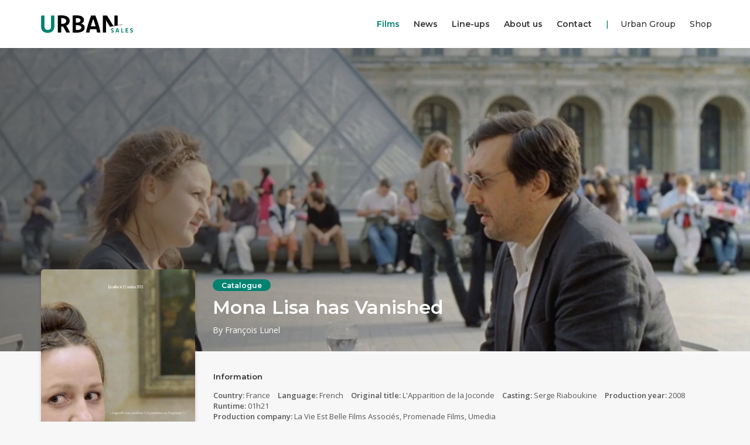

--- FILE ---
content_type: text/html; charset=UTF-8
request_url: https://www.urbandistrib.com/films/mona-lisa-has-vanished/
body_size: 11264
content:
<!DOCTYPE html>
<html lang="fr-FR">
<head>
    <meta http-equiv="content-type" content="text/html; charset=UTF-8" />
        <meta name="description" content="US – Urban Sales presents international arthouse films by promising young filmmakers and renowned directors whose films distinguish themselves through innovation and originality." />
    <meta http-equiv="X-UA-Compatible" content="IE=edge">
    <meta name="viewport" content="width=device-width, initial-scale=1, maximum-scale=1">
    <meta property="og:title" content="Urban Distrib">
    <meta property="og:description" content="US – Urban Sales presents international arthouse films by promising young filmmakers and renowned directors whose films distinguish themselves through innovation and originality.">
    <meta property="og:image" content="https://www.urbandistrib.com/wp-content/uploads/2024/02/LOGO_URBAN-SALES_CMJN_NOIR.pdf">
    <link rel="apple-touch-icon" sizes="57x57" href="https://www.urbandistrib.com/wp-content/themes/urbandistrib-2023/img/favicon2023/apple-icon-57x57.png">
    <link rel="apple-touch-icon" sizes="60x60" href="https://www.urbandistrib.com/wp-content/themes/urbandistrib-2023/img/favicon2023/apple-icon-60x60.png">
    <link rel="apple-touch-icon" sizes="72x72" href="https://www.urbandistrib.com/wp-content/themes/urbandistrib-2023/img/favicon2023/apple-icon-72x72.png">
    <link rel="apple-touch-icon" sizes="76x76" href="https://www.urbandistrib.com/wp-content/themes/urbandistrib-2023/img/favicon2023/apple-icon-76x76.png">
    <link rel="apple-touch-icon" sizes="114x114" href="https://www.urbandistrib.com/wp-content/themes/urbandistrib-2023/img/favicon2023/apple-icon-114x114.png">
    <link rel="apple-touch-icon" sizes="120x120" href="https://www.urbandistrib.com/wp-content/themes/urbandistrib-2023/img/favicon2023/apple-icon-120x120.png">
    <link rel="apple-touch-icon" sizes="144x144" href="https://www.urbandistrib.com/wp-content/themes/urbandistrib-2023/img/favicon2023/apple-icon-144x144.png">
    <link rel="apple-touch-icon" sizes="152x152" href="https://www.urbandistrib.com/wp-content/themes/urbandistrib-2023/img/favicon2023/apple-icon-152x152.png">
    <link rel="apple-touch-icon" sizes="180x180" href="https://www.urbandistrib.com/wp-content/themes/urbandistrib-2023/img/favicon2023/apple-icon-180x180.png">
    <link rel="icon" type="image/png" sizes="192x192"  href="https://www.urbandistrib.com/wp-content/themes/urbandistrib-2023/img/favicon2023/android-icon-192x192.png">
    <link rel="icon" type="image/png" sizes="32x32" href="https://www.urbandistrib.com/wp-content/themes/urbandistrib-2023/img/favicon2023/favicon-32x32.png">
    <link rel="icon" type="image/png" sizes="96x96" href="https://www.urbandistrib.com/wp-content/themes/urbandistrib-2023/img/favicon2023/favicon-96x96.png">
    <link rel="icon" type="image/png" sizes="16x16" href="https://www.urbandistrib.com/wp-content/themes/urbandistrib-2023/img/favicon2023/favicon-16x16.png">
    <meta name="msapplication-TileColor" content="#ffffff">
    <meta name="msapplication-TileImage" content="https://www.urbandistrib.com/wp-content/themes/urbandistrib-2023/img/favicon2023/ms-icon-144x144.png">
    <meta name="theme-color" content="#ffffff">
    <link rel="pingback" href="https://www.urbandistrib.com/xmlrpc.php" />
    <title>Mona Lisa has Vanished &#8211; Urban Sales</title>
<meta name='robots' content='max-image-preview:large' />
<link rel='dns-prefetch' href='//maxcdn.bootstrapcdn.com' />
<link rel="alternate" title="oEmbed (JSON)" type="application/json+oembed" href="https://www.urbandistrib.com/wp-json/oembed/1.0/embed?url=https%3A%2F%2Fwww.urbandistrib.com%2Ffilms%2Fmona-lisa-has-vanished%2F" />
<link rel="alternate" title="oEmbed (XML)" type="text/xml+oembed" href="https://www.urbandistrib.com/wp-json/oembed/1.0/embed?url=https%3A%2F%2Fwww.urbandistrib.com%2Ffilms%2Fmona-lisa-has-vanished%2F&#038;format=xml" />
<style id='wp-img-auto-sizes-contain-inline-css' type='text/css'>
img:is([sizes=auto i],[sizes^="auto," i]){contain-intrinsic-size:3000px 1500px}
/*# sourceURL=wp-img-auto-sizes-contain-inline-css */
</style>
<style id='wp-emoji-styles-inline-css' type='text/css'>

	img.wp-smiley, img.emoji {
		display: inline !important;
		border: none !important;
		box-shadow: none !important;
		height: 1em !important;
		width: 1em !important;
		margin: 0 0.07em !important;
		vertical-align: -0.1em !important;
		background: none !important;
		padding: 0 !important;
	}
/*# sourceURL=wp-emoji-styles-inline-css */
</style>
<style id='wp-block-library-inline-css' type='text/css'>
:root{--wp-block-synced-color:#7a00df;--wp-block-synced-color--rgb:122,0,223;--wp-bound-block-color:var(--wp-block-synced-color);--wp-editor-canvas-background:#ddd;--wp-admin-theme-color:#007cba;--wp-admin-theme-color--rgb:0,124,186;--wp-admin-theme-color-darker-10:#006ba1;--wp-admin-theme-color-darker-10--rgb:0,107,160.5;--wp-admin-theme-color-darker-20:#005a87;--wp-admin-theme-color-darker-20--rgb:0,90,135;--wp-admin-border-width-focus:2px}@media (min-resolution:192dpi){:root{--wp-admin-border-width-focus:1.5px}}.wp-element-button{cursor:pointer}:root .has-very-light-gray-background-color{background-color:#eee}:root .has-very-dark-gray-background-color{background-color:#313131}:root .has-very-light-gray-color{color:#eee}:root .has-very-dark-gray-color{color:#313131}:root .has-vivid-green-cyan-to-vivid-cyan-blue-gradient-background{background:linear-gradient(135deg,#00d084,#0693e3)}:root .has-purple-crush-gradient-background{background:linear-gradient(135deg,#34e2e4,#4721fb 50%,#ab1dfe)}:root .has-hazy-dawn-gradient-background{background:linear-gradient(135deg,#faaca8,#dad0ec)}:root .has-subdued-olive-gradient-background{background:linear-gradient(135deg,#fafae1,#67a671)}:root .has-atomic-cream-gradient-background{background:linear-gradient(135deg,#fdd79a,#004a59)}:root .has-nightshade-gradient-background{background:linear-gradient(135deg,#330968,#31cdcf)}:root .has-midnight-gradient-background{background:linear-gradient(135deg,#020381,#2874fc)}:root{--wp--preset--font-size--normal:16px;--wp--preset--font-size--huge:42px}.has-regular-font-size{font-size:1em}.has-larger-font-size{font-size:2.625em}.has-normal-font-size{font-size:var(--wp--preset--font-size--normal)}.has-huge-font-size{font-size:var(--wp--preset--font-size--huge)}.has-text-align-center{text-align:center}.has-text-align-left{text-align:left}.has-text-align-right{text-align:right}.has-fit-text{white-space:nowrap!important}#end-resizable-editor-section{display:none}.aligncenter{clear:both}.items-justified-left{justify-content:flex-start}.items-justified-center{justify-content:center}.items-justified-right{justify-content:flex-end}.items-justified-space-between{justify-content:space-between}.screen-reader-text{border:0;clip-path:inset(50%);height:1px;margin:-1px;overflow:hidden;padding:0;position:absolute;width:1px;word-wrap:normal!important}.screen-reader-text:focus{background-color:#ddd;clip-path:none;color:#444;display:block;font-size:1em;height:auto;left:5px;line-height:normal;padding:15px 23px 14px;text-decoration:none;top:5px;width:auto;z-index:100000}html :where(.has-border-color){border-style:solid}html :where([style*=border-top-color]){border-top-style:solid}html :where([style*=border-right-color]){border-right-style:solid}html :where([style*=border-bottom-color]){border-bottom-style:solid}html :where([style*=border-left-color]){border-left-style:solid}html :where([style*=border-width]){border-style:solid}html :where([style*=border-top-width]){border-top-style:solid}html :where([style*=border-right-width]){border-right-style:solid}html :where([style*=border-bottom-width]){border-bottom-style:solid}html :where([style*=border-left-width]){border-left-style:solid}html :where(img[class*=wp-image-]){height:auto;max-width:100%}:where(figure){margin:0 0 1em}html :where(.is-position-sticky){--wp-admin--admin-bar--position-offset:var(--wp-admin--admin-bar--height,0px)}@media screen and (max-width:600px){html :where(.is-position-sticky){--wp-admin--admin-bar--position-offset:0px}}

/*# sourceURL=wp-block-library-inline-css */
</style><style id='global-styles-inline-css' type='text/css'>
:root{--wp--preset--aspect-ratio--square: 1;--wp--preset--aspect-ratio--4-3: 4/3;--wp--preset--aspect-ratio--3-4: 3/4;--wp--preset--aspect-ratio--3-2: 3/2;--wp--preset--aspect-ratio--2-3: 2/3;--wp--preset--aspect-ratio--16-9: 16/9;--wp--preset--aspect-ratio--9-16: 9/16;--wp--preset--color--black: #000000;--wp--preset--color--cyan-bluish-gray: #abb8c3;--wp--preset--color--white: #ffffff;--wp--preset--color--pale-pink: #f78da7;--wp--preset--color--vivid-red: #cf2e2e;--wp--preset--color--luminous-vivid-orange: #ff6900;--wp--preset--color--luminous-vivid-amber: #fcb900;--wp--preset--color--light-green-cyan: #7bdcb5;--wp--preset--color--vivid-green-cyan: #00d084;--wp--preset--color--pale-cyan-blue: #8ed1fc;--wp--preset--color--vivid-cyan-blue: #0693e3;--wp--preset--color--vivid-purple: #9b51e0;--wp--preset--gradient--vivid-cyan-blue-to-vivid-purple: linear-gradient(135deg,rgb(6,147,227) 0%,rgb(155,81,224) 100%);--wp--preset--gradient--light-green-cyan-to-vivid-green-cyan: linear-gradient(135deg,rgb(122,220,180) 0%,rgb(0,208,130) 100%);--wp--preset--gradient--luminous-vivid-amber-to-luminous-vivid-orange: linear-gradient(135deg,rgb(252,185,0) 0%,rgb(255,105,0) 100%);--wp--preset--gradient--luminous-vivid-orange-to-vivid-red: linear-gradient(135deg,rgb(255,105,0) 0%,rgb(207,46,46) 100%);--wp--preset--gradient--very-light-gray-to-cyan-bluish-gray: linear-gradient(135deg,rgb(238,238,238) 0%,rgb(169,184,195) 100%);--wp--preset--gradient--cool-to-warm-spectrum: linear-gradient(135deg,rgb(74,234,220) 0%,rgb(151,120,209) 20%,rgb(207,42,186) 40%,rgb(238,44,130) 60%,rgb(251,105,98) 80%,rgb(254,248,76) 100%);--wp--preset--gradient--blush-light-purple: linear-gradient(135deg,rgb(255,206,236) 0%,rgb(152,150,240) 100%);--wp--preset--gradient--blush-bordeaux: linear-gradient(135deg,rgb(254,205,165) 0%,rgb(254,45,45) 50%,rgb(107,0,62) 100%);--wp--preset--gradient--luminous-dusk: linear-gradient(135deg,rgb(255,203,112) 0%,rgb(199,81,192) 50%,rgb(65,88,208) 100%);--wp--preset--gradient--pale-ocean: linear-gradient(135deg,rgb(255,245,203) 0%,rgb(182,227,212) 50%,rgb(51,167,181) 100%);--wp--preset--gradient--electric-grass: linear-gradient(135deg,rgb(202,248,128) 0%,rgb(113,206,126) 100%);--wp--preset--gradient--midnight: linear-gradient(135deg,rgb(2,3,129) 0%,rgb(40,116,252) 100%);--wp--preset--font-size--small: 13px;--wp--preset--font-size--medium: 20px;--wp--preset--font-size--large: 36px;--wp--preset--font-size--x-large: 42px;--wp--preset--spacing--20: 0.44rem;--wp--preset--spacing--30: 0.67rem;--wp--preset--spacing--40: 1rem;--wp--preset--spacing--50: 1.5rem;--wp--preset--spacing--60: 2.25rem;--wp--preset--spacing--70: 3.38rem;--wp--preset--spacing--80: 5.06rem;--wp--preset--shadow--natural: 6px 6px 9px rgba(0, 0, 0, 0.2);--wp--preset--shadow--deep: 12px 12px 50px rgba(0, 0, 0, 0.4);--wp--preset--shadow--sharp: 6px 6px 0px rgba(0, 0, 0, 0.2);--wp--preset--shadow--outlined: 6px 6px 0px -3px rgb(255, 255, 255), 6px 6px rgb(0, 0, 0);--wp--preset--shadow--crisp: 6px 6px 0px rgb(0, 0, 0);}:where(.is-layout-flex){gap: 0.5em;}:where(.is-layout-grid){gap: 0.5em;}body .is-layout-flex{display: flex;}.is-layout-flex{flex-wrap: wrap;align-items: center;}.is-layout-flex > :is(*, div){margin: 0;}body .is-layout-grid{display: grid;}.is-layout-grid > :is(*, div){margin: 0;}:where(.wp-block-columns.is-layout-flex){gap: 2em;}:where(.wp-block-columns.is-layout-grid){gap: 2em;}:where(.wp-block-post-template.is-layout-flex){gap: 1.25em;}:where(.wp-block-post-template.is-layout-grid){gap: 1.25em;}.has-black-color{color: var(--wp--preset--color--black) !important;}.has-cyan-bluish-gray-color{color: var(--wp--preset--color--cyan-bluish-gray) !important;}.has-white-color{color: var(--wp--preset--color--white) !important;}.has-pale-pink-color{color: var(--wp--preset--color--pale-pink) !important;}.has-vivid-red-color{color: var(--wp--preset--color--vivid-red) !important;}.has-luminous-vivid-orange-color{color: var(--wp--preset--color--luminous-vivid-orange) !important;}.has-luminous-vivid-amber-color{color: var(--wp--preset--color--luminous-vivid-amber) !important;}.has-light-green-cyan-color{color: var(--wp--preset--color--light-green-cyan) !important;}.has-vivid-green-cyan-color{color: var(--wp--preset--color--vivid-green-cyan) !important;}.has-pale-cyan-blue-color{color: var(--wp--preset--color--pale-cyan-blue) !important;}.has-vivid-cyan-blue-color{color: var(--wp--preset--color--vivid-cyan-blue) !important;}.has-vivid-purple-color{color: var(--wp--preset--color--vivid-purple) !important;}.has-black-background-color{background-color: var(--wp--preset--color--black) !important;}.has-cyan-bluish-gray-background-color{background-color: var(--wp--preset--color--cyan-bluish-gray) !important;}.has-white-background-color{background-color: var(--wp--preset--color--white) !important;}.has-pale-pink-background-color{background-color: var(--wp--preset--color--pale-pink) !important;}.has-vivid-red-background-color{background-color: var(--wp--preset--color--vivid-red) !important;}.has-luminous-vivid-orange-background-color{background-color: var(--wp--preset--color--luminous-vivid-orange) !important;}.has-luminous-vivid-amber-background-color{background-color: var(--wp--preset--color--luminous-vivid-amber) !important;}.has-light-green-cyan-background-color{background-color: var(--wp--preset--color--light-green-cyan) !important;}.has-vivid-green-cyan-background-color{background-color: var(--wp--preset--color--vivid-green-cyan) !important;}.has-pale-cyan-blue-background-color{background-color: var(--wp--preset--color--pale-cyan-blue) !important;}.has-vivid-cyan-blue-background-color{background-color: var(--wp--preset--color--vivid-cyan-blue) !important;}.has-vivid-purple-background-color{background-color: var(--wp--preset--color--vivid-purple) !important;}.has-black-border-color{border-color: var(--wp--preset--color--black) !important;}.has-cyan-bluish-gray-border-color{border-color: var(--wp--preset--color--cyan-bluish-gray) !important;}.has-white-border-color{border-color: var(--wp--preset--color--white) !important;}.has-pale-pink-border-color{border-color: var(--wp--preset--color--pale-pink) !important;}.has-vivid-red-border-color{border-color: var(--wp--preset--color--vivid-red) !important;}.has-luminous-vivid-orange-border-color{border-color: var(--wp--preset--color--luminous-vivid-orange) !important;}.has-luminous-vivid-amber-border-color{border-color: var(--wp--preset--color--luminous-vivid-amber) !important;}.has-light-green-cyan-border-color{border-color: var(--wp--preset--color--light-green-cyan) !important;}.has-vivid-green-cyan-border-color{border-color: var(--wp--preset--color--vivid-green-cyan) !important;}.has-pale-cyan-blue-border-color{border-color: var(--wp--preset--color--pale-cyan-blue) !important;}.has-vivid-cyan-blue-border-color{border-color: var(--wp--preset--color--vivid-cyan-blue) !important;}.has-vivid-purple-border-color{border-color: var(--wp--preset--color--vivid-purple) !important;}.has-vivid-cyan-blue-to-vivid-purple-gradient-background{background: var(--wp--preset--gradient--vivid-cyan-blue-to-vivid-purple) !important;}.has-light-green-cyan-to-vivid-green-cyan-gradient-background{background: var(--wp--preset--gradient--light-green-cyan-to-vivid-green-cyan) !important;}.has-luminous-vivid-amber-to-luminous-vivid-orange-gradient-background{background: var(--wp--preset--gradient--luminous-vivid-amber-to-luminous-vivid-orange) !important;}.has-luminous-vivid-orange-to-vivid-red-gradient-background{background: var(--wp--preset--gradient--luminous-vivid-orange-to-vivid-red) !important;}.has-very-light-gray-to-cyan-bluish-gray-gradient-background{background: var(--wp--preset--gradient--very-light-gray-to-cyan-bluish-gray) !important;}.has-cool-to-warm-spectrum-gradient-background{background: var(--wp--preset--gradient--cool-to-warm-spectrum) !important;}.has-blush-light-purple-gradient-background{background: var(--wp--preset--gradient--blush-light-purple) !important;}.has-blush-bordeaux-gradient-background{background: var(--wp--preset--gradient--blush-bordeaux) !important;}.has-luminous-dusk-gradient-background{background: var(--wp--preset--gradient--luminous-dusk) !important;}.has-pale-ocean-gradient-background{background: var(--wp--preset--gradient--pale-ocean) !important;}.has-electric-grass-gradient-background{background: var(--wp--preset--gradient--electric-grass) !important;}.has-midnight-gradient-background{background: var(--wp--preset--gradient--midnight) !important;}.has-small-font-size{font-size: var(--wp--preset--font-size--small) !important;}.has-medium-font-size{font-size: var(--wp--preset--font-size--medium) !important;}.has-large-font-size{font-size: var(--wp--preset--font-size--large) !important;}.has-x-large-font-size{font-size: var(--wp--preset--font-size--x-large) !important;}
/*# sourceURL=global-styles-inline-css */
</style>

<style id='classic-theme-styles-inline-css' type='text/css'>
/*! This file is auto-generated */
.wp-block-button__link{color:#fff;background-color:#32373c;border-radius:9999px;box-shadow:none;text-decoration:none;padding:calc(.667em + 2px) calc(1.333em + 2px);font-size:1.125em}.wp-block-file__button{background:#32373c;color:#fff;text-decoration:none}
/*# sourceURL=/wp-includes/css/classic-themes.min.css */
</style>
<link rel='stylesheet' id='bootstrap.css-css' href='https://maxcdn.bootstrapcdn.com/bootstrap/3.3.7/css/bootstrap.min.css?ver=1' type='text/css' media='all' />
<link rel='stylesheet' id='slick.css-css' href='https://www.urbandistrib.com/wp-content/themes/urbandistrib-2023/css/slick.css?ver=1' type='text/css' media='all' />
<link rel='stylesheet' id='stylesheet-css' href='https://www.urbandistrib.com/wp-content/themes/urbandistrib-2023/style.css?ver=1.23' type='text/css' media='all' />
<script type="text/javascript" src="https://www.urbandistrib.com/wp-includes/js/jquery/jquery.min.js?ver=3.7.1" id="jquery-core-js"></script>
<script type="text/javascript" src="https://www.urbandistrib.com/wp-includes/js/jquery/jquery-migrate.min.js?ver=3.4.1" id="jquery-migrate-js"></script>
<link rel="https://api.w.org/" href="https://www.urbandistrib.com/wp-json/" /><link rel="EditURI" type="application/rsd+xml" title="RSD" href="https://www.urbandistrib.com/xmlrpc.php?rsd" />
<meta name="generator" content="WordPress 6.9" />
<link rel="canonical" href="https://www.urbandistrib.com/films/mona-lisa-has-vanished/" />
<link rel='shortlink' href='https://www.urbandistrib.com/?p=235' />
</head>
<body class="wp-singular films-template-default single single-films postid-235 wp-theme-urbandistrib-2023">

<nav id="main-nav" class="navbar navbar-default navbar-fixed-top" role="banner">
    <div class="container">
        <div class="navbar-header">
            <button type="button" class="navbar-toggle" data-toggle="collapse" data-target=".navbar-collapse">
                <span class="sr-only">MENU</span>
                <span class="icon-bar top-bar"></span>
                <span class="icon-bar middle-bar"></span>
                <span class="icon-bar bottom-bar"></span>
            </button>
            <a href="https://www.urbandistrib.com" class="logo_menu">
                <h1 class="svg_title">
                    <img src="https://www.urbandistrib.com/wp-content/themes/urbandistrib-2023/img/logo_us.png" class="navbar_logo">
                </h1>
            </a>
        </div>
        <div class="collapse navbar-collapse">
            <div class="nav navbar-nav navbar-right">
                <ul id="menu-top" class=""><li id="menu-item-287" class="menu-item menu-item-type-post_type_archive menu-item-object-films menu-item-287 current-menu-item active"><a title="Films" href="https://www.urbandistrib.com/films/">Films</a></li>
<li id="menu-item-286" class="menu-item menu-item-type-post_type menu-item-object-page menu-item-286 "><a title="News" href="https://www.urbandistrib.com/news/">News</a></li>
<li id="menu-item-1205" class="menu-item menu-item-type-post_type_archive menu-item-object-lineups menu-item-1205 "><a title="Line-ups" href="https://www.urbandistrib.com/lineups/">Line-ups</a></li>
<li id="menu-item-284" class="menu-item menu-item-type-post_type menu-item-object-page menu-item-284 "><a title="About us" href="https://www.urbandistrib.com/about-us/">About us</a></li>
<li id="menu-item-285" class="menu-item menu-item-type-post_type menu-item-object-page menu-item-285 "><a title="Contact" href="https://www.urbandistrib.com/contact/">Contact</a></li>
</ul>                <ul id="menu_right">
                    <li><a href="http://www.urbangroup.biz/" target="_blank">Urban Group</a></li>
                    <li><a href="https://www.urbanboutiq.com/" target="_blank">Shop</a></li>
                </ul>
            </div>
        </div>
    </div>
</nav>


<div class="page_standard page_film padding_b60">
    <header class="single_filmheader" style="background-image:url(https://www.urbandistrib.com/wp-content/uploads/2016/06/mona-bg.jpg);"></header>
    
    <div class="container">
        <div class="row">
                        <div class="col-md-3 mob_marginb30">
                                <a href="https://www.urbandistrib.com/wp-content/uploads/2016/06/mona-cover.jpg" class="sfilm_affiche_dl" download>
                    <img src="https://www.urbandistrib.com/wp-content/uploads/2016/06/mona-cover-500x666.jpg" class="sfilm_img border_r5 img-responsive" alt="Urban Distrib - Mona Lisa has Vanished">
                    <div class="sfilm_affiche_hover">
                        <div class="btn btn_colcont btn_download"><svg height="21px" viewBox="0 0 64 64" width="21px" xmlns="http://www.w3.org/2000/svg"><path fill="#028171" d="M30.586 45.414c.39.391.902.586 1.414.586s1.023-.195 1.414-.586l10-10a2 2 0 10-2.828-2.828L34 39.172V10a2 2 0 00-4 0v29.172l-6.586-6.586a2 2 0 10-2.828 2.828z"/><path fill="#028171" d="M18 56h28c3.309 0 6-2.691 6-6v-8a2 2 0 00-4 0v8c0 1.103-.897 2-2 2H18c-1.103 0-2-.897-2-2v-8a2 2 0 00-4 0v8c0 3.309 2.691 6 6 6z"/></svg> Download the poster</div>
                    </div>
                </a>

                                                
                <div class="sfilm_trailercontsub desktop_only">
                                    </div>
                                
                <div class="sfilm_download_contsub mob_margint30">
                                        <div class="sfilm_download_cont">
                        <h5>Download private content<span><svg xmlns="http://www.w3.org/2000/svg" viewBox="0 0 384 512" width="14px" height="18.66px"><path fill="#028171" d="M336 512H48c-26.5 0-48-21.5-48-48V240c0-26.5 21.5-48 48-48h288c26.5 0 48 21.5 48 48v224c0 26.5-21.5 48-48 48zM48 224c-8.8 0-16 7.2-16 16v224c0 8.8 7.2 16 16 16h288c8.8 0 16-7.2 16-16V240c0-8.8-7.2-16-16-16H48z"/><path fill="#028171" d="M304 224c-8.8 0-16-7.2-16-16v-80c0-52.9-43.1-96-96-96s-96 43.1-96 96v80c0 8.8-7.2 16-16 16s-16-7.2-16-16v-80C64 57.4 121.4 0 192 0s128 57.4 128 128v80c0 8.8-7.2 16-16 16z"/></svg></span></h5>
                        <div class="sfilm_download_protected">
                                                        <form class="sfilms_downloads_form" action="https://www.urbandistrib.com/wp-login.php?action=postpass" method="post">
    <p class="margin_b15">Please enter the password to access downloads:</p>
    <input class="inputbb input100" name="post_password" placeholder="Password" id="password" type="password" size="20" required/>
    <input type="submit" class="btn btn_col btn_100" name="Submit" value="Access downloads" />
    </form>                                                    </div>
                    </div>
                                    </div>
                
            </div>

                                    <div class="col-md-9 filmtcontent_container">
                <div id="sfilm_content">
                    <div class="sfilm_title">
                                                <div class="sfilm_type margin_b10"><span>Catalogue</span></div>
                        <h1>Mona Lisa has Vanished</h1>
                        <p class="sfilm_infos sfilm_infos_real">
                                                        By François Lunel                                                    </p>
                    </div>
                    
                                        
                    
                                        <div class="sfilm_desc">
                        <div class="panel-group" id="sfilm_desc_container">
                                                                                                                                            <div class="panel">
                                <div class="panel-heading">
                                    <h5 class="panel-title">
                                        <a data-toggle="collapse-not" data-parent="#sfilm_desc_container" href="#sfilm_infos" class="collapsed" onclick="ga('send', 'event', 'Mona Lisa has Vanished', 'Informations', 'Clic');">Information</a>
                                    </h5>
                                </div>
                                <div id="sfilm_infos" class="panel-collapse collapse in">
                                    <div class="panel-body">
                                                                                <p class="infos_content"><span class="sbold">Country: </span>France</p>
                                                                                                                        <p class="infos_content">
                                            <span class="sbold">Language: </span>
                                            French                                        </p>
                                                                                                                        <p class="infos_content margin_b10"><span class="sbold">Original title: </span>L'Apparition de la Joconde </p>
                                                                                                                        <p class="infos_content">
                                            <span class="sbold">Casting: </span>
                                            Serge Riaboukine                                        </p>
                                                                                                                        <p class="infos_content margin_b10"><span class="sbold">Production year: </span>2008</p>
                                                                                                                        <p class="infos_content"><span class="sbold">Runtime: </span>01h21</p>
                                                                                                                                                                <div><p class="infos_content margin_t10"><span class="sbold">Production company: </span>La Vie Est Belle Films Associés, Promenade Films, Umedia</p></div>
                                                                            </div>
                                </div>
                            </div>
                                                                                                                                                                        <div class="panel">
                                <div class="panel-heading">
                                    <h5 class="panel-title">
                                        <a data-toggle="collapse-not" data-parent="#sfilm_desc_container" href="#sfilm_synopsis" onclick="ga('send', 'event', 'Mona Lisa has Vanished', 'Synopsis', 'Clic');">Synopsis</a>
                                    </h5>
                                </div>
                                <div id="sfilm_synopsis" class="panel-collapse collapse in">
                                    <div class="panel-body text-justify"><p>Frank Brettnacher, a famous writer, settles into the George V hotel in Paris to write a screenplay. But the writing of his screenplay is difficult and throws him deep into his past. After several days work, Frank gets a visit from Lisa, a strange and unusual being, who believes she is escaped from Leonard de Vinci&rsquo;s famous « Mona Lisa » painting.</p>
</div>
                                </div>
                            </div>
                                                                                                                                                                        <div class="panel">
                                <div class="panel-heading">
                                    <h5 class="panel-title">
                                        <a data-toggle="collapse-not" data-parent="#sfilm_desc_container" href="#sfilm_awards" class="collapsed" onclick="ga('send', 'event', 'Mona Lisa has Vanished', 'Récompenses', 'Clic');">Festivals & Awards</a>
                                    </h5>
                                </div>
                                <div id="sfilm_awards" class="panel-collapse collapse in">
                                    <div class="panel-body">
                                        <p>Pusan 2009</p>
                                    </div>
                                </div>
                            </div>
                                                                                                                                                                        
                        </div>
                    </div>
                                    </div>
            </div>
        </div>
    </div>
    
            <div class="product_related margin_t60">
        <div class="container haslineunder margin_t30 margin_b30">
            <div class="row vertical_center padding_b30">
                <div class="col-md-8 col-xs-12 mob_textcenter">
                    <h2>Catalogue</h2>
                </div>
                <div class="col-md-4 text-right desktop_only">
                    <a href="https://www.urbandistrib.com/films/" class="home_allmovies">All films <span><svg xmlns="http://www.w3.org/2000/svg" viewBox="0 0 448 256" width="17.5px" height="10px"><path fill="#028171" d="M311 3.5l-7.1 7.1c-4.7 4.7-4.7 12.3 0 17l83.9 83.4H12c-6.6 0-12 5.4-12 12v10c0 6.6 5.4 12 12 12h375.9L304 228.4c-4.7 4.7-4.7 12.3 0 17l7.1 7.1c4.7 4.7 12.3 4.7 17 0l116.5-116c4.7-4.7 4.7-12.3 0-17L328 3.5c-4.7-4.7-12.3-4.7-17 0z"/></svg></span></a>
                </div>
            </div>
        </div>
        <div class="container">
            <div class="row related_prods margin_b30">
                <div id="related_products">
                                        <div class="col-md-3 text-center">
                        <a href="https://www.urbandistrib.com/films/the-cutoff-man/" class="film_link">
                            <div class="film_imgcont">
                                <div class="film_imgcontin">
                                    <img src="https://www.urbandistrib.com/wp-content/uploads/2014/11/The-Cutoff-Man-Poster-500x666.jpg" class="film_img border_r5 img-responsive" alt="Urban Distrib - The Cutoff Man">
                                </div>
                                <div class="film_hover">
                                    <div class="film_hovercont">
                                        <div class="btn btn_col">Discover</div>
                                    </div>
                                </div>
                            </div>
                        </a>
                    </div>
                                        <div class="col-md-3 text-center">
                        <a href="https://www.urbandistrib.com/films/deserts/" class="film_link">
                            <div class="film_imgcont">
                                <div class="film_imgcontin">
                                    <img src="https://www.urbandistrib.com/wp-content/uploads/2022/03/affiche-française-deserts-500x666.jpg" class="film_img border_r5 img-responsive" alt="Urban Distrib - Deserts">
                                </div>
                                <div class="film_hover">
                                    <div class="film_hovercont">
                                        <div class="btn btn_col">Discover</div>
                                    </div>
                                </div>
                            </div>
                        </a>
                    </div>
                                        <div class="col-md-3 text-center">
                        <a href="https://www.urbandistrib.com/films/epilogue/" class="film_link">
                            <div class="film_imgcont">
                                <div class="film_imgcontin">
                                    <img src="https://www.urbandistrib.com/wp-content/uploads/2014/11/Epilogue-Poster-500x666.jpg" class="film_img border_r5 img-responsive" alt="Urban Distrib - Epilogue">
                                </div>
                                <div class="film_hover">
                                    <div class="film_hovercont">
                                        <div class="btn btn_col">Discover</div>
                                    </div>
                                </div>
                            </div>
                        </a>
                    </div>
                                        <div class="col-md-3 text-center">
                        <a href="https://www.urbandistrib.com/films/burn-burn-burn/" class="film_link">
                            <div class="film_imgcont">
                                <div class="film_imgcontin">
                                    <img src="https://www.urbandistrib.com/wp-content/uploads/2015/01/BBB_4Sheet_AW_no_bleed-500x666.jpg" class="film_img border_r5 img-responsive" alt="Urban Distrib - Burn Burn Burn">
                                </div>
                                <div class="film_hover">
                                    <div class="film_hovercont">
                                        <div class="btn btn_col">Discover</div>
                                    </div>
                                </div>
                            </div>
                        </a>
                    </div>
                                    </div>
            </div>
            <div class="row">
                <div class="col-md-12 text-center">
                    <a href="https://www.urbandistrib.com/films/" class="btn btn_col">Discover our films</a>
                </div>
            </div>
        </div>
    </div>
        
    
</div>

<div id="movietrailer" class="modal modal-fullscreen fade" role="dialog">
    <div class="modal-dialog">
        <div class="modal-content">
            <div class="modal-body">
                <div class="modal_close" data-dismiss="modal"><svg viewBox="0 0 64 64" xmlns="http://www.w3.org/2000/svg" height="13px" width="13px"><path fill="#343333" d="M28.941 31.786L.613 60.114a2.014 2.014 0 1 0 2.848 2.849l28.541-28.541 28.541 28.541c.394.394.909.59 1.424.59a2.014 2.014 0 0 0 1.424-3.439L35.064 31.786 63.41 3.438A2.014 2.014 0 1 0 60.562.589L32.003 29.15 3.441.59A2.015 2.015 0 0 0 .593 3.439l28.348 28.347z"></path></svg></div>
                <div class="iframe_trailercont"><iframe class="iframe_trailer" src="" frameborder="0"></iframe></div>
            </div>
        </div>
    </div>
</div>


<footer>
    <div class="container">
        <div class="row">
            <div class="col-md-4 mob_marginb30">
                <h4>Urban Sales</h4>
                <div class="footer_menu"><ul id="menu-footer" class="menu_footer"><li id="menu-item-288" class="menu-item menu-item-type-post_type menu-item-object-page menu-item-288 "><a title="About us" href="https://www.urbandistrib.com/about-us/"><svg class="footer_bullet" xmlns="http://www.w3.org/2000/svg" viewBox="0 0 6 6" width="6px" height="6px"><path fill="#028171" d="M5 1v4H1V1h4m1-1H0v6h6V0z"/></svg>About us</a></li>
<li id="menu-item-289" class="menu-item menu-item-type-post_type menu-item-object-page menu-item-289 "><a title="Contact" href="https://www.urbandistrib.com/contact/"><svg class="footer_bullet" xmlns="http://www.w3.org/2000/svg" viewBox="0 0 6 6" width="6px" height="6px"><path fill="#028171" d="M5 1v4H1V1h4m1-1H0v6h6V0z"/></svg>Contact</a></li>
<li id="menu-item-290" class="menu-item menu-item-type-custom menu-item-object-custom menu-item-290 "><a title="Urban Boutiq" href="https://www.urbanboutiq.com/"><svg class="footer_bullet" xmlns="http://www.w3.org/2000/svg" viewBox="0 0 6 6" width="6px" height="6px"><path fill="#028171" d="M5 1v4H1V1h4m1-1H0v6h6V0z"/></svg>Urban Boutiq</a></li>
<li id="menu-item-291" class="menu-item menu-item-type-custom menu-item-object-custom menu-item-291 "><a title="Urban Distribution" href="http://www.urbandistribution.fr/"><svg class="footer_bullet" xmlns="http://www.w3.org/2000/svg" viewBox="0 0 6 6" width="6px" height="6px"><path fill="#028171" d="M5 1v4H1V1h4m1-1H0v6h6V0z"/></svg>Urban Distribution</a></li>
<li id="menu-item-292" class="menu-item menu-item-type-custom menu-item-object-custom menu-item-292 "><a title="Urban Factory" href="http://www.urbanfactory.biz/"><svg class="footer_bullet" xmlns="http://www.w3.org/2000/svg" viewBox="0 0 6 6" width="6px" height="6px"><path fill="#028171" d="M5 1v4H1V1h4m1-1H0v6h6V0z"/></svg>Urban Factory</a></li>
<li id="menu-item-1226" class="menu-item menu-item-type-custom menu-item-object-custom menu-item-1226 "><a title="Reservoir Docs" href="https://reservoirdocs.net/"><svg class="footer_bullet" xmlns="http://www.w3.org/2000/svg" viewBox="0 0 6 6" width="6px" height="6px"><path fill="#028171" d="M5 1v4H1V1h4m1-1H0v6h6V0z"/></svg>Reservoir Docs</a></li>
<li id="menu-item-1241" class="menu-item menu-item-type-custom menu-item-object-custom menu-item-1241 "><a title="Gomedia" href="https://gomedia.fr/"><svg class="footer_bullet" xmlns="http://www.w3.org/2000/svg" viewBox="0 0 6 6" width="6px" height="6px"><path fill="#028171" d="M5 1v4H1V1h4m1-1H0v6h6V0z"/></svg>Gomedia</a></li>
</ul></div>            </div>
            <div class="col-md-4 mob_marginb30">
                <h4>Contact us</h4>
                <div class="footer_adresse">
                    <p>Urban Sales</p>
                    <p>2 rue Charles Renouvier<br />
75020 Paris<br />
France</p>
<p><a href="mailto:sales@urbangroup.biz" target="_blank" rel="noopener">us@urbangroup.biz</a></p>
                </div>
            </div>
            <div class="col-md-4 mob_marginb30">
                <h4>Stay up to date</h4>
                <div class="footer_social">
                    <svg class="footer_bullet" xmlns="http://www.w3.org/2000/svg" viewBox="0 0 6 6" width="6px" height="6px"><path fill="#028171" d="M5 1v4H1V1h4m1-1H0v6h6V0z"/></svg>
                    Follow us on <a href="https://www.facebook.com/urbanintl/" target="_blank"><svg xmlns="http://www.w3.org/2000/svg" viewBox="0 0 24 24" width="17px" height="17px"><path fill="#343333" d="M15.997 3.985h2.191V.169C17.81.117 16.51 0 14.996 0c-3.159 0-5.323 1.987-5.323 5.639V9H6.187v4.266h3.486V24h4.274V13.267h3.345l.531-4.266h-3.877V6.062c.001-1.233.333-2.077 2.051-2.077z"/></svg></a><a href="https://www.instagram.com/urbansales_/" target="_blank"><svg xmlns="http://www.w3.org/2000/svg" viewBox="0 0 169.063 169.063" width="17px" height="17px"><path fill="#343333" d="M122.406 0H46.654C20.929 0 0 20.93 0 46.655v75.752c0 25.726 20.929 46.655 46.654 46.655h75.752c25.727 0 46.656-20.93 46.656-46.655V46.655C169.063 20.93 148.133 0 122.406 0zm31.657 122.407c0 17.455-14.201 31.655-31.656 31.655H46.654C29.2 154.063 15 139.862 15 122.407V46.655C15 29.201 29.2 15 46.654 15h75.752c17.455 0 31.656 14.201 31.656 31.655v75.752z"></path><path fill="#343333" d="M84.531 40.97c-24.021 0-43.563 19.542-43.563 43.563 0 24.02 19.542 43.561 43.563 43.561s43.563-19.541 43.563-43.561c0-24.021-19.542-43.563-43.563-43.563zm0 72.123c-15.749 0-28.563-12.812-28.563-28.561 0-15.75 12.813-28.563 28.563-28.563s28.563 12.813 28.563 28.563c0 15.749-12.814 28.561-28.563 28.561zM129.921 28.251c-2.89 0-5.729 1.17-7.77 3.22a11.053 11.053 0 0 0-3.23 7.78c0 2.891 1.18 5.73 3.23 7.78 2.04 2.04 4.88 3.22 7.77 3.22 2.9 0 5.73-1.18 7.78-3.22 2.05-2.05 3.22-4.89 3.22-7.78 0-2.9-1.17-5.74-3.22-7.78-2.04-2.05-4.88-3.22-7.78-3.22z"></path></svg></a><a href="https://vimeo.com/urbanboutiq" target="_blank"><svg xmlns="http://www.w3.org/2000/svg" viewBox="0 0 24 24" width="17px" height="17px"><path fill="#343333" d="M20.497 1.505c-3.328-.121-5.576 1.787-6.762 5.694a4.312 4.312 0 011.777-.395c1.219 0 1.758.697 1.614 2.082-.072.839-.608 2.059-1.612 3.664-1.009 1.605-1.763 2.409-2.265 2.409-1.522 0-2.437-7.284-2.747-9.273-.431-2.765-1.58-4.058-3.447-3.877C5.341 1.972 2.35 5.058 0 7.15l1.129 1.472C2.204 7.86 2.831 7.478 3.01 7.478c1.871 0 2.777 6.367 4.23 11.102.975 2.613 2.144 3.92 3.553 3.92 2.264 0 5.022-2.144 8.29-6.434 3.155-4.107 4.789-7.344 4.894-9.705l.013-.01c.134-3.165-1.021-4.785-3.493-4.846z"/></svg></a>                </div>
                <div class="footer_nl_intro margin_b15">
                    <svg class="footer_bullet" xmlns="http://www.w3.org/2000/svg" viewBox="0 0 6 6" width="6px" height="6px"><path fill="#028171" d="M5 1v4H1V1h4m1-1H0v6h6V0z"/></svg>
                      Subscribe to our newsletter and receive our latest news and updates!
                </div>
                <div class="footer_nl_form">
                    <form id="footer_nl">
                        <input type="email" name="email" placeholder="Your email" required="required">
                        <input type="hidden" id="_wpnonce" name="_wpnonce" value="eba3595c4d" /><input type="hidden" name="_wp_http_referer" value="/films/mona-lisa-has-vanished/" />                        <input type="submit" class="btn btn_col" value="Subscribe">
                    </form> 
                </div>
            </div>
        </div>
    </div>
    <div class="copyrights">
        <div class="container">
            <div class="row">
                <div class="col-md-12 text-center">
                    <p>© 2026 Urban Sales - All rights reserved - <a href="https://www.urbandistrib.com/legal-notices/">Legal Notices</a> - <a href="https://www.urbandistrib.com/confidentiality-cookies/">Confidentiality &#038; Cookies</a></p>
                </div>
            </div>
        </div>
    </div>
</footer>

<div id="navbar-bg"></div>

<script>
    jQuery(document).ready(function($){
        var form_fnl = "#footer_nl";
        $(form_fnl).submit(function(event) {
            event.preventDefault();
            $.ajax({
                url: ptajax.ajaxurl + "?action=footer_nl",
                type: 'post',
                data: $(form_fnl).serialize(),
                success: function(data) {
                    $(form_fnl).hide();
                    $('.footer_nl_form').html('Thank you !');
                },
                error: function(data) {
                    console.log("ECHEC");
                }
            });
        });
    });
</script>  

<div id="banniere-cookies" style="display: none;">
    We use cookies to ensure that we give you the best experience on our website. You consent to our cookies if you continue to use our website.
    <button id="banniere-cookies-ok" class="btn btn_col">OK</button>
</div>
<script src="https://www.urbandistrib.com/wp-content/themes/urbandistrib-2023/js/banniere-cookies.js"></script>
<script>
    var cookiesBanner = new CookiesEuBanner(function(){
        // GA
        (function(i,s,o,g,r,a,m){i['GoogleAnalyticsObject']=r;i[r]=i[r]||function(){
        (i[r].q=i[r].q||[]).push(arguments)},i[r].l=1*new Date();a=s.createElement(o),
        m=s.getElementsByTagName(o)[0];a.async=1;a.src=g;m.parentNode.insertBefore(a,m)
        })(window,document,'script','//www.google-analytics.com/analytics.js','ga');

        ga('create', 'UA-109586937-35', 'auto');
        ga('send', 'pageview');
        // FB
        !function(f,b,e,v,n,t,s){
            if(f.fbq)return;n=f.fbq=function(){n.callMethod?
            n.callMethod.apply(n,arguments):n.queue.push(arguments)};
            if(!f._fbq)f._fbq=n;n.push=n;n.loaded=!0;n.version='2.0';
            n.queue=[];t=b.createElement(e);t.async=!0;
            t.src=v;s=b.getElementsByTagName(e)[0];
            s.parentNode.insertBefore(t,s)
        }(window, document,'script','https://connect.facebook.net/en_US/fbevents.js');
        fbq('init', '905734019897562');
        fbq('track', 'PageView');
        jQuery('body').prepend('<noscript><img height="1" width="1" style="display:none" src="https://www.facebook.com/tr?id=905734019897562&ev=PageView&noscript=1" /></noscript>');
    }, true);    
</script>
<script type="speculationrules">
{"prefetch":[{"source":"document","where":{"and":[{"href_matches":"/*"},{"not":{"href_matches":["/wp-*.php","/wp-admin/*","/wp-content/uploads/*","/wp-content/*","/wp-content/plugins/*","/wp-content/themes/urbandistrib-2023/*","/*\\?(.+)"]}},{"not":{"selector_matches":"a[rel~=\"nofollow\"]"}},{"not":{"selector_matches":".no-prefetch, .no-prefetch a"}}]},"eagerness":"conservative"}]}
</script>
<script type="text/javascript" src="https://maxcdn.bootstrapcdn.com/bootstrap/3.3.7/js/bootstrap.min.js?ver=1.00" id="bootstrap-js-js"></script>
<script type="text/javascript" src="https://www.urbandistrib.com/wp-content/themes/urbandistrib-2023/js/slick.js?ver=1.00" id="slick-js-js"></script>
<script type="text/javascript" id="theme-js-js-extra">
/* <![CDATA[ */
var ptajax = {"ajaxurl":"https://www.urbandistrib.com/wp-admin/admin-ajax.php"};
//# sourceURL=theme-js-js-extra
/* ]]> */
</script>
<script type="text/javascript" src="https://www.urbandistrib.com/wp-content/themes/urbandistrib-2023/js/main.js?ver=1.00" id="theme-js-js"></script>
<script id="wp-emoji-settings" type="application/json">
{"baseUrl":"https://s.w.org/images/core/emoji/17.0.2/72x72/","ext":".png","svgUrl":"https://s.w.org/images/core/emoji/17.0.2/svg/","svgExt":".svg","source":{"concatemoji":"https://www.urbandistrib.com/wp-includes/js/wp-emoji-release.min.js?ver=6.9"}}
</script>
<script type="module">
/* <![CDATA[ */
/*! This file is auto-generated */
const a=JSON.parse(document.getElementById("wp-emoji-settings").textContent),o=(window._wpemojiSettings=a,"wpEmojiSettingsSupports"),s=["flag","emoji"];function i(e){try{var t={supportTests:e,timestamp:(new Date).valueOf()};sessionStorage.setItem(o,JSON.stringify(t))}catch(e){}}function c(e,t,n){e.clearRect(0,0,e.canvas.width,e.canvas.height),e.fillText(t,0,0);t=new Uint32Array(e.getImageData(0,0,e.canvas.width,e.canvas.height).data);e.clearRect(0,0,e.canvas.width,e.canvas.height),e.fillText(n,0,0);const a=new Uint32Array(e.getImageData(0,0,e.canvas.width,e.canvas.height).data);return t.every((e,t)=>e===a[t])}function p(e,t){e.clearRect(0,0,e.canvas.width,e.canvas.height),e.fillText(t,0,0);var n=e.getImageData(16,16,1,1);for(let e=0;e<n.data.length;e++)if(0!==n.data[e])return!1;return!0}function u(e,t,n,a){switch(t){case"flag":return n(e,"\ud83c\udff3\ufe0f\u200d\u26a7\ufe0f","\ud83c\udff3\ufe0f\u200b\u26a7\ufe0f")?!1:!n(e,"\ud83c\udde8\ud83c\uddf6","\ud83c\udde8\u200b\ud83c\uddf6")&&!n(e,"\ud83c\udff4\udb40\udc67\udb40\udc62\udb40\udc65\udb40\udc6e\udb40\udc67\udb40\udc7f","\ud83c\udff4\u200b\udb40\udc67\u200b\udb40\udc62\u200b\udb40\udc65\u200b\udb40\udc6e\u200b\udb40\udc67\u200b\udb40\udc7f");case"emoji":return!a(e,"\ud83e\u1fac8")}return!1}function f(e,t,n,a){let r;const o=(r="undefined"!=typeof WorkerGlobalScope&&self instanceof WorkerGlobalScope?new OffscreenCanvas(300,150):document.createElement("canvas")).getContext("2d",{willReadFrequently:!0}),s=(o.textBaseline="top",o.font="600 32px Arial",{});return e.forEach(e=>{s[e]=t(o,e,n,a)}),s}function r(e){var t=document.createElement("script");t.src=e,t.defer=!0,document.head.appendChild(t)}a.supports={everything:!0,everythingExceptFlag:!0},new Promise(t=>{let n=function(){try{var e=JSON.parse(sessionStorage.getItem(o));if("object"==typeof e&&"number"==typeof e.timestamp&&(new Date).valueOf()<e.timestamp+604800&&"object"==typeof e.supportTests)return e.supportTests}catch(e){}return null}();if(!n){if("undefined"!=typeof Worker&&"undefined"!=typeof OffscreenCanvas&&"undefined"!=typeof URL&&URL.createObjectURL&&"undefined"!=typeof Blob)try{var e="postMessage("+f.toString()+"("+[JSON.stringify(s),u.toString(),c.toString(),p.toString()].join(",")+"));",a=new Blob([e],{type:"text/javascript"});const r=new Worker(URL.createObjectURL(a),{name:"wpTestEmojiSupports"});return void(r.onmessage=e=>{i(n=e.data),r.terminate(),t(n)})}catch(e){}i(n=f(s,u,c,p))}t(n)}).then(e=>{for(const n in e)a.supports[n]=e[n],a.supports.everything=a.supports.everything&&a.supports[n],"flag"!==n&&(a.supports.everythingExceptFlag=a.supports.everythingExceptFlag&&a.supports[n]);var t;a.supports.everythingExceptFlag=a.supports.everythingExceptFlag&&!a.supports.flag,a.supports.everything||((t=a.source||{}).concatemoji?r(t.concatemoji):t.wpemoji&&t.twemoji&&(r(t.twemoji),r(t.wpemoji)))});
//# sourceURL=https://www.urbandistrib.com/wp-includes/js/wp-emoji-loader.min.js
/* ]]> */
</script>
</body>
</html>

--- FILE ---
content_type: text/css
request_url: https://www.urbandistrib.com/wp-content/themes/urbandistrib-2023/style.css?ver=1.23
body_size: 5966
content:
/*
Theme Name: Urban Distrib 2023
Theme URI: https://idizbox.com
Author: iDizBox
Author URI: https://idizbox.com
Description: Thème Urban Distrib - By iDizBox - 2020
Version: 1.00
Text Domain: idbxboostrap1
*/

@import url('https://fonts.googleapis.com/css?family=Montserrat:300,400,500,600,700&display=swap');
@import url('https://fonts.googleapis.com/css?family=Open+Sans:300,400,600,700');

html, body {
    padding: 0;
    margin: 0;
    min-height: 100vh;
    width: 100%;
}

body {
    background-color: #F7F7F7;
    font-family: 'Open Sans', sans-serif;
    -webkit-font-smoothing: antialiased;
    -moz-osx-font-smoothing: grayscale;
    color: #343333;
    font-size: 13px;
}

.mobile_only {
    display: none;
}

:focus {
    outline: 0!important;
}

a, a:visited, a:focus {
    text-decoration: none;
    color: inherit;
    -webkit-transition: all .2s ease-in;
    -moz-transition: all .2s ease-in;
    -o-transition: all .2s ease-in;
    transition: all .2s ease-in;
}

a:hover {
    color: inherit;
}

h1, h2, h3, h4, h5 {
    margin: 0;
    font-family: 'Montserrat', sans-serif;
    line-height: normal;
}

h2 {
    font-size: 24px;
    font-weight: 600;
}

.nopadding {padding: 0;}
.no-padding-left {padding-left: 0;}
.no-padding-right {padding-right: 0;}
.padding_t10 { padding-top: 10px; }
.padding_t15 { padding-top: 15px; }
.padding_t20 { padding-top: 20px; }
.padding_t22 { padding-top: 22px; }
.padding_t30 { padding-top: 30px; }
.padding_t40 { padding-top: 40px; }
.padding_t50 { padding-top: 50px; }
.padding_t60 { padding-top: 60px; }
.padding_t70 { padding-top: 70px; }
.padding_t80 { padding-top: 80px; }
.padding_t115 { padding-top: 115px; }
.padding_t150 { padding-top: 150px; }
.padding_b10 { padding-bottom: 10px; }
.padding_b15 { padding-bottom: 15px; }
.padding_b20 { padding-bottom: 20px; }
.padding_b22 { padding-bottom: 22px; }
.padding_b30 { padding-bottom: 30px; }
.padding_b40 { padding-bottom: 40px; }
.padding_b50 { padding-bottom: 50px; }
.padding_b60 { padding-bottom: 60px; }
.padding_b70 { padding-bottom: 70px; }
.padding_b80 { padding-bottom: 80px; }
.padding_b120 { padding-bottom: 120px; }
.padding_b150 { padding-bottom: 150px; }
.margin_t10 { margin-top: 10px; }
.margin_t15 { margin-top: 15px; }
.margin_t20 { margin-top: 20px; }
.margin_t30 { margin-top: 30px; }
.margin_t40 { margin-top: 40px; }
.margin_t50 { margin-top: 50px; }
.margin_t60 { margin-top: 60px; }
.margin_t70 { margin-top: 70px; }
.margin_t80 { margin-top: 80px; }
.margin_b10 { margin-bottom: 10px; }
.margin_b15 { margin-bottom: 15px; }
.margin_b20 { margin-bottom: 20px; }
.margin_b30 { margin-bottom: 30px; }
.margin_b40 { margin-bottom: 40px; }
.margin_b50 { margin-bottom: 50px; }
.margin_b60 { margin-bottom: 60px; }
.margin_b70 { margin-bottom: 70px; }
.margin_b80 { margin-bottom: 80px; }

.btn {
    background-color: #343333;
    color: #FFFFFF;
    padding: 10px 30px;
    font-family: 'Montserrat', sans-serif;
    font-weight: 600;
    font-size: 13px;
    border-radius: 8px;
}

.btn.focus, .btn:focus, .btn:hover {
    color: #FFFFFF;
    background-color: #000000;
}

.btn_col, .btn_col:visited {
    background-color: #028171;
    color: #FFFFFF;
}

.btn_col.focus, .btn_col:focus, .btn_col:hover {
    color: #FFFFFF;
    background-color: #0aa692;
}

.btn_col svg path {
    fill: #FFFFFF;
}

.btn_col:hover svg path {
    fill: #FFFFFF;
}

.btn_colcont, .btn_colcont:visited {
    background-color: transparent;
    border: 1px solid #028171;
    color: #028171;
}

.btn_colcont.focus, .btn_colcont:focus, .btn_colcont:hover {
    color: #FFFFFF;
    background-color: #0aa692;
}

.border_r5 {
    border-radius: 5px;
}

.haslineunder {
    position: relative;
}

.haslineunder:after {
    position: absolute;
    bottom: 0;
    left: 15px;
    right: 15px;
/*    width: calc( 100% - 30px );*/
    display: block;
    background-color: #028171;
    height: 1px;
}

.vertical_center {
    display: flex;
    align-items: center;
}

/******************************/
/********* NAVIGATION *********/
/******************************/

.navbar-default .navbar-nav>ul>li>a {
    color: #343333;
    text-decoration: none;
}

.navbar-default {
    background-color: #FFFFFF;
    border-color: #E5E5E5;
    border-radius: 0;
    border-bottom: 0;
    margin: 0;
    font-family: 'Montserrat', sans-serif;
    font-weight: 500;
    font-size: 14px;
}

.navbar-default .navbar-nav>ul>li>a:focus, .navbar-default .navbar-nav>ul>li>a:hover, #main-nav li.active a, .navbar-default .navbar-nav>ul>li.active>a {
    color: #028171;
    background-color: transparent;
}

#main-nav .navbar-right li {
    padding: 31px 10px;
    display: inline-block;
    font-weight: 600;
}

h1.svg_title {
    line-height: 0;
}

/*
a.logo_menu {
    display: inline-block;
    margin-top: 21px;
    margin-bottom: 21px;
}
*/

a.logo_menu {
    display: inline-block;
    margin-top: 26px;
    margin-bottom: 25px;
}

.navbar-right li:first-child {
    padding-right: 25px;
}

ul#menu-top, ul#menu_right {
    list-style: none;
    padding: 0;
    margin: 0;
    display: inline-block;
}

#main-nav .navbar-right ul#menu_right li {
    font-weight: 500;
}

ul#menu_right li:first-child:before {
    content: "|";
    position: relative;
    padding-right: 20px;
    color: #028171;
}

.navbar-default .navbar-toggle:focus, .navbar-default .navbar-toggle:hover {
    background-color: transparent;
}

.navbar-default .navbar-toggle .icon-bar {
    background-color: #343333;
    border-radius: 0;
    height: 2px;
    width: 22px;
    transform: rotate(0);
    transition: all 0.2s;
}

.navbar-toggle .icon-bar+.icon-bar {
    margin-top: 6px;
}

.navbar-default.navbar-on .navbar-toggle .icon-bar {
    transform: rotate(45deg);
    transform-origin: 10% 10%;
}

.navbar-default.navbar-on .navbar-toggle .middle-bar {
    opacity: 0;
}

.navbar-default.navbar-on .navbar-toggle .bottom-bar {
    transform: rotate(-45deg);
    transform-origin: 0% 90%;
    margin-top: 4px;
}

#main-nav.navbar-on {
    z-index: 99999;
}

body.navbar-on {
    overflow: hidden;
}

#navbar-bg {
    content: "";
    position: fixed;
    top: 0;
    right: 0;
    bottom: 0;
    left: 0;
    margin: auto;
    pointer-events: none;
    background: #343333;
    z-index: 300;
    -webkit-transition: opacity 1.5s ease-out .1s,visibility 1.5s ease-out .1s;
    transition: opacity 1.5s ease-out .1s,visibility 1.5s ease-out .1s;
    opacity: 0;
    visibility: hidden;
}

body.navbar-on #navbar-bg {
    visibility: visible;
    opacity: .3;
    pointer-events: auto;
    -webkit-transition-timing-function: cubic-bezier(0.19,1,0.22,1);
    transition-timing-function: cubic-bezier(0.19,1,0.22,1);
    -webkit-transition-delay: 0s;
    transition-delay: 0s;
    cursor: pointer;
    z-index: 9999;
}

img.navbar_logo {
    height: 30px;
    width: auto;
}

/******************************/
/************ GLOBAL **********/
/******************************/

.page_standard {
    padding-top: 82px;
}

.bg_white {
    background-color: #FFFFFF;
}

.greyish_bg {
    background-color: #ebebeb;
}

header.light_header {
    padding-top: 40px;
    padding-bottom: 40px;
}

h1.title_underlined.single_title {
    font-size: 24px;
    font-weight: bold;
    display: inline-block;
    padding-bottom: 6px;
    border-bottom: 0.75px solid #028171;
}

.sbold {
    font-weight: 600;
}

.row-eq-height {
    display: -webkit-box;
    display: -webkit-flex;
    display: -ms-flexbox;
    display: flex;
}

.row-center-flex {
    -webkit-box-pack: center!important;
    -ms-flex-pack: center!important;
    justify-content: center!important;
}

/******************************/
/*********** ACCUEIL **********/
/******************************/

/* SLIDER */ 

#top_slider {
    position: relative;
}

#home_slider, #related_products {
    visibility:hidden;
    opacity:0;	 
    transition: opacity 1s;
}

#home_slider.slick-initialized, #related_products.slick-initialized {
    visibility:visible;
	opacity:1;
}

#home_slider .home_slide {
	display:none ;
    position: relative;
    padding: 65px 0;
/*    min-height: 480px;*/
    min-height: 72vh; /* EDIT 2023 */
    display: flex!important;
/*    align-items: center;*/
    justify-content: center;
    align-items: end;
}

#related_products .related_product {
	display:none ;
}

#home_slider .home_slide:first-child, #related_products .related_product:first-child {
	display:block;
    visibility:hidden;
} 

#home_slider.slick-initialized .home_slide, #related_products.slick-initialized .related_product {
	display:block;
    visibility:visible!important;
}

#home_slider .slick-dots {
    position: absolute;
    top: 50%;
    -webkit-transform: translateY(-50%);
    transform: translateY(-50%);
    right: 2%;
}

#home_slider ul.slick-dots {
    padding: 0;
    list-style: none;
}

#related_products ul.slick-dots {
    padding: 0;
    list-style: none;
    text-align: center;
    margin-top: 20px;
}

#home_slider .slick-dots li {
    list-style: none;
    margin: 10px 0;
    opacity: 1;
    line-height: 0;
}

#related_products .slick-dots li {
    list-style: none;
    display: inline-block;
    margin: 0 5px;
    line-height: 0;
}

#related_products .slick-dots button {
    border: none;
    text-indent: -9999px;
    outline: 0;
    position: relative;
    width: 10px;
    height: 10px;
    background-color: #343333;
    border-radius: 50%;
    padding: 0;
    -webkit-transition: all .2s ease-in;
    -moz-transition: all .2s ease-in;
    -o-transition: all .2s ease-in;
    transition: all .2s ease-in;
}

#home_slider .slick-dots button {
    border: none;
    text-indent: -9999px;
    outline: 0;
    position: relative;
    width: 10px;
    height: 10px;
    background-color: #FFFFFF;
    border-radius: 50%;
    padding: 0;
    -webkit-transition: all .2s ease-in;
    -moz-transition: all .2s ease-in;
    -o-transition: all .2s ease-in;
    transition: all .2s ease-in;
}

#home_slider .slick-dots li.slick-active button, #related_products .slick-dots li.slick-active button {
    background-color: #028171;
}

.home_slide:before {
    content: "";
    position: absolute;
    left: 0;
    top: 0;
    bottom: 0;
    width: 100%;
    background: rgb(52,51,51);
    background: -moz-linear-gradient(90deg, rgba(52,51,51,1) 0%, rgba(52,51,51,0) 100%);
    background: -webkit-linear-gradient(90deg, rgba(52,51,51,1) 0%, rgba(52,51,51,0) 100%);
    background: linear-gradient(90deg, rgba(52,51,51,1) 0%, rgba(52,51,51,0) 100%);
    filter: progid:DXImageTransform.Microsoft.gradient(startColorstr="#343333",endColorstr="#343333",GradientType=1);
    opacity: 0.7;
    z-index: -1;
}

.home_slide_bg {
    position: absolute;
    top: 0;
    bottom: 0;
    left: 0;
    right: 0;
    background-size: cover;
    background-repeat: no-repeat;
    background-position: center;
    z-index: -2;
}

.home_slide_type span, .sfilm_type span {
    background-color: #028171;
    color: #FFFFFF;
    font-size: 12px;
    font-family: 'Montserrat', sans-serif;
    font-weight: 600;
    line-height: normal;
    padding: 2.5px 15px;
    border-radius: 50px;
}

a.slider_a {
    text-decoration: none;
}

.home_slide h1 {
    font-size: 32px;
    font-weight: 600;
    margin-bottom: 10px;
    color: #FFFFFF;
}

.home_slide a:hover h1, .home_slide a:hover .home_slide_infos {
    text-decoration: none;
}

p.home_slide_infos {
    color: #CCCCCC;
    font-size: 14px;
    margin-bottom: 20px;
}

.home_slide_desc {
    color: #FFFFFF;
}

/* FILMS */ 

a.home_allmovies, a.home_allmovies:hover, a.home_allmovies:visited {
    color: #028171;
    text-decoration: none;
    font-family: 'Montserrat', sans-serif;
    font-size: 13px;
    font-weight: 500;
}

a.home_allmovies span {
    padding-left: 10px;
    vertical-align: top;
    -webkit-transition: all .2s ease-in;
    -moz-transition: all .2s ease-in;
    -o-transition: all .2s ease-in;
    transition: all .2s ease-in;
}

a.home_allmovies:hover span {
    padding-left: 5px;
}

a.film_link {
    color: #343333;
    text-decoration: none;
}

.film_link h3 {
    font-size: 14px;
    font-weight: 600;
    margin-top: 15px;
    display: flex;
    align-items: center;
    white-space: nowrap;
    overflow: hidden;
}

.film_link h3 span {
    flex: 1;
    white-space: nowrap;
    overflow: hidden;
    text-overflow: ellipsis;
}

.film_link .film_real, .film_link .actu_extract {
    font-size: 12px;
    color: #A3A3A3;
}

p.film_real {
    margin: 0;
    display: flex;
    align-items: center;
    white-space: nowrap;
    overflow: hidden;
}

p.film_real span {
    flex: 1;
    white-space: nowrap;
    overflow: hidden;
    text-overflow: ellipsis;
}

.film_imgcont {
    position: relative;
    border-radius: 5px;
    overflow: hidden;
    padding-top: 133%; /* EDIT 2023 */
}

a.film_link .film_imgcont {
    -webkit-box-shadow: 0px 3px 6px 0px rgba(0,0,0,0.16);
    -moz-box-shadow: 0px 3px 6px 0px rgba(0,0,0,0.16);
    box-shadow: 0px 3px 6px 0px rgba(0,0,0,0.16);
    -webkit-transition: all .2s ease-in;
    -moz-transition: all .2s ease-in;
    -o-transition: all .2s ease-in;
    transition: all .2s ease-in;
}

.film_imgcont.actu_imgcont {
    padding-top: 0;
}

.film_imgcontin { /* EDIT 2023 */
    position: absolute;
    top: 0;
    left: 0;
    right: 0;
    bottom: 0;
}

.film_imgcontin img { /* EDIT 2023 */
    object-fit: cover;
    height: -moz-available;
    width: -moz-available;
    height: -webkit-fill-available;
    width: -webkit-fill-available;
    transition: all 0.5s ease-in-out;
    object-position: center;
    max-width: none;
}

a.film_link:hover .film_imgcont {
    -webkit-box-shadow: 0px 3px 6px 0px rgba(0,0,0,0.3);
    -moz-box-shadow: 0px 3px 6px 0px rgba(0,0,0,0.3);
    box-shadow: 0px 3px 6px 0px rgba(0,0,0,0.3);
}

.film_hover {
    position: absolute;
    top: 0;
    bottom: 0;
    left: 0;
    right: 0;
    background-color: rgba(255, 255, 255, 0.9);
    display: flex;
    align-items: center;
    opacity: 0;
    -webkit-transition: all .2s ease-in;
    -moz-transition: all .2s ease-in;
    -o-transition: all .2s ease-in;
    transition: all .2s ease-in;
}

.film_hovercont {
    width: 100%;
    padding: 15px;
}

.film_link:hover .film_hover {
    opacity: 1;
}

.film_hovercont .btn {
    padding: 10px 20px;
    margin: 5px 0;
}

/* ACTUALITES */

.actu_infocont, .film_infocont {
    position: relative;
}

.actu_link h3 {
    margin-top: 20px;
}

.actu_date, .film_type {
    position: absolute;
    top: -30px;
    left: 0;
    right: 0;
}

.actu_date span, .film_type span {
    font-family: 'Montserrat', sans-serif;
    background-color: #028171;
    color: #FFFFFF;
    font-size: 11px;
    font-weight: 500;
    padding: 2.5px 15px;
    display: inline-block;
    border-radius: 40px;
}

.film_type {
    top: -25px;
}

/******************************/
/******** PAGE FILMS **********/
/******************************/

.sort_select {
    display: inline-block;
    position: relative;
    font-size: 13px;
    font-family: 'Montserrat', sans-serif;
}

.catsort_select, .genressort_select {
    margin-left: 30px;
}

label.sort_select_label {
    font-weight: 600;
}

.sort_select select {
    background-repeat: no-repeat;
    background-position: 97% 50%;
    background-size: 13px;
    background-image: url("data:image/svg+xml,%3Csvg xmlns='http://www.w3.org/2000/svg' viewBox='0 0 512 512'%3E%3Cpath fill='%23343333' d='M481.4,137.3c-6.4-6.4-16.7-6.4-23,0L256,340.1L53.2,137.3c-6.4-6.4-16.7-6.4-23,0c-6.4,6.4-6.4,16.7,0,23 l213.9,213.9c3.2,3.2,7.1,4.8,11.5,4.8c4,0,8.3-1.6,11.5-4.8L481,160.3C487.8,154,487.8,143.7,481.4,137.3L481.4,137.3z'/%3E%3C/svg%3E");
    -webkit-appearance: none;
    -moz-appearance: none;
    -ms-appearance: none;
    -o-appearance: none;
    appearance: none;
    padding-right: 20px;
    background-color: transparent;
    border: 0px;
    border-radius: 0px;
    resize: none;
}

#search_cont form {
    position: relative;
    display: inline-block;
}

#search_cont input {
    width: 240px;
    height: 32px;
    padding: 8px 35px 8px 15px;
    background-color: #FFFFFF;
    border: 0;
    border-radius: 50px;
}

#search_cont button {
    background-color: #FFFFFF;
    -webkit-appearance: none;
    -moz-appearance: none;
    -ms-appearance: none;
    -o-appearance: none;
    appearance: none;
    border: 0;
    padding: 0;
    position: absolute;
    top: 8px;
    right: 15px;
}

#search_cont button svg path {
    -webkit-transition: all .2s ease-in;
    -moz-transition: all .2s ease-in;
    -o-transition: all .2s ease-in;
    transition: all .2s ease-in;
}

#search_cont button:hover svg path {
    fill: #343333;
}

/******************************/
/********** PAGE FILM *********/
/******************************/

header.single_filmheader {
    position: relative;
/*    height: 320px;*/
/*    height: 480px;*/
    height: 72vh;
    background-size: cover;
    background-repeat: no-repeat;
    background-position: center;
}

header.single_filmheader:before {
    content: "";
    position: absolute;
    left: 0;
    top: 0;
    bottom: 0;
    width: 100%;
    background: rgb(52,51,51);
    background: -moz-linear-gradient(90deg, rgba(52,51,51,1) 0%, rgba(52,51,51,0) 100%);
    background: -webkit-linear-gradient(90deg, rgba(52,51,51,1) 0%, rgba(52,51,51,0) 100%);
    background: linear-gradient(90deg, rgba(52,51,51,1) 0%, rgba(52,51,51,0) 100%);
    filter: progid:DXImageTransform.Microsoft.gradient(startColorstr="#343333",endColorstr="#343333",GradientType=1);
    opacity: 0.6;
}

.sfilm_img {
    margin-top: -140px;
}

.sfilm_img {
    -webkit-box-shadow: 0px 3px 6px 0px rgba(0,0,0,0.16);
    -moz-box-shadow: 0px 3px 6px 0px rgba(0,0,0,0.16);
    box-shadow: 0px 3px 6px 0px rgba(0,0,0,0.16);
}

.sfilm_title {
    margin-top: -123px;
    margin-bottom: 60px;
}

.sfilm_title h1 {
    font-size: 32px;
    font-weight: 600;
    margin-bottom: 10px;
    color: #FFFFFF;
}

.sfilm_trailercontsub {
    margin-top: 20px;
    margin-bottom: 20px;
    min-height: 40px;
    text-align: center;
}

.sfilm_ctatrailer span {
    font-weight: 600;
    font-family: 'Montserrat', sans-serif;
    cursor: pointer;
    padding: 7.5px 30px;
    -webkit-transition: all .2s ease-in;
    -moz-transition: all .2s ease-in;
    -o-transition: all .2s ease-in;
    transition: all .2s ease-in;
}

.sfilm_ctatrailer span svg {
    vertical-align: middle;
    margin-right: 15px;
    top: -2px;
    position: relative;
}

.sfilm_ctatrailer span svg path {
    -webkit-transition: all .2s ease-in;
    -moz-transition: all .2s ease-in;
    -o-transition: all .2s ease-in;
    transition: all .2s ease-in;
}

.sfilm_ctatrailer span:hover {
    color: #FFFFFF;
}

.sfilm_ctatrailer span:hover svg path {
    fill: #FFFFFF;
}

.sfilm_infos {
    font-size: 12px;
    color: #FFFFFF;
    margin: 0;
}

.sfilm_infos.sfilm_infos_real {
    font-size: 14px;
}

#sfilm_desc_container {
    margin: 0;
}

#sfilm_desc_container .panel {
    border-radius: 0;
    -webkit-box-shadow: none;
    box-shadow: none;
    background-color: transparent;
    margin-bottom: 15px;
}

#sfilm_desc_container .panel-heading {
    border: 0;
    padding: 0;
}

#sfilm_desc_container h5.panel-title, #sfilm_desc_container h5.panel-title a {
    font-family: 'Montserrat', sans-serif;
    font-weight: 600;
    font-size: 13px;
    text-decoration: none!important;
}

#sfilm_desc_container .panel-body {
    border: none;
    padding: 0;
    margin-top: 15px;
    color: #575757;
}

#sfilm_desc_container h5.panel-title > a:after {
    content: '-';
    margin-left: 10px;
    position: relative;
    color: #028171;
    display: none;
}

#sfilm_desc_container h5.panel-title > a.collapsed:after {
    content: '+';
}

.panel-body ul {
    list-style: none;
    padding-left: 0;
}

.panel-body ul li ul {
    padding-left: 40px;
}

.panel-body ul li:before {
    content: '-';
    vertical-align: middle;
    display: inline-block;
    margin-top: -3px;
    font-size: 8px;
    margin-right: 5px;
}

#sfilm_desc_container .panel-body p {
    margin: 0;
}

#sfilm_desc_container .panel-body p.margin_b10 {
    margin-bottom: 10px;
}

#sfilm_desc_container .panel-body p.margin_t10 {
    margin-top: 10px;
}

#sfilm_desc_container .panel-body p.margin_b15 {
    margin-bottom: 15px;
}

#sfilm_desc_container .panel-body p.margin_t15 {
    margin-top: 15px;
}

#sfilm_infos p.infos_content {
    display: inline;
    margin-bottom: 0;
    margin-right: 10px;
}

.infos_content a {
    color: #028171;
}

a.infos_mediaphoto_link {
    display: inline-block;
    position: relative;
    margin-right: 15px;
    margin-bottom: 15px;
}

a.infos_mediaphoto_link:nth-child(4n) {
    margin-right: 0;
}

img.infos_mediaphoto {
    width: 66px;
    border-radius: 5px;
}

.infos_mediaphoto_hover {
    position: absolute;
    top: 0;
    left: 0;
    right: 0;
    bottom: 0;
    background-color: rgba(163, 197, 70, 0.7);
    border-radius: 5px;
    display: flex;
    align-items: center;
    justify-content: center;
    opacity: 0;
    -webkit-transition: all .2s ease-in;
    -moz-transition: all .2s ease-in;
    -o-transition: all .2s ease-in;
    transition: all .2s ease-in;
}

a.infos_mediaphoto_link:hover .infos_mediaphoto_hover {
    opacity: 1;
}

.btn_download {
    position: relative;
    padding-left: 50px;
    padding-right: 20px;
    margin-right: 15px;
    margin-bottom: 15px;
}

.btn_download svg {
    position: absolute;
    left: 20px;
    top: 8px;
}

.btn_download svg path {
    -webkit-transition: all .2s ease-in;
    -moz-transition: all .2s ease-in;
    -o-transition: all .2s ease-in;
    transition: all .2s ease-in;
}

.btn_download:hover svg path {
    fill: #FFFFFF;
}

#movietrailer .modal-dialog {
    margin: 0;
    margin-right: auto;
    margin-left: auto;
    width: 100%;
}

#movietrailer .modal-content {
    background: transparent;
    border: 0;
    box-shadow: none;
}

#movietrailer .modal-body {
    padding: 60px 15px;
    margin: 0;
    text-align: center;
}

.iframe_trailercont {
    margin: 0 auto;
    height: calc( 100vh - 120px );
    text-align: center;
    overflow: hidden;
    max-width: 178vh;
}

.iframe_trailer {
    height: 100%;
    width: 100%;
    border-radius: 8px;
}

#movietrailer .modal_close {
    position: absolute;
    top: 30px;
    right: 30px;
    background-color: #FFFFFF;
    border-radius: 50%;
    height: 30px;
    width: 30px;
    padding: 7px 8px;
    text-align: center;
    z-index: 9;
    cursor: pointer;
    -webkit-transition: all .2s ease-in;
    -moz-transition: all .2s ease-in;
    -o-transition: all .2s ease-in;
    transition: all .2s ease-in;
}

#movietrailer .modal_close:hover svg path {
    fill: #028171;
}

a.sfilm_affiche_dl {
    display: block;
    position: relative;
}

.sfilm_affiche_hover {
    position: absolute;
    top: 0;
    bottom: 0;
    left: 0;
    right: 0;
    border-radius: 5px;
    background-color: rgba(255, 255, 255, 0.9);
    display: flex;
    align-items: center;
    justify-content: center;
    opacity: 0;
    -webkit-transition: all .2s ease-in;
    -moz-transition: all .2s ease-in;
    -o-transition: all .2s ease-in;
    transition: all .2s ease-in;
}

a.sfilm_affiche_dl:hover .sfilm_affiche_hover {
    opacity: 1;
}

.sfilm_download_cont {
    background-color: #FFFFFF;
    border-radius: 5px;
    padding: 20px;
    -webkit-box-shadow: 0px 3px 6px 0px rgba(0,0,0,0.16);
    -moz-box-shadow: 0px 3px 6px 0px rgba(0,0,0,0.16);
    box-shadow: 0px 3px 6px 0px rgba(0,0,0,0.16);
}

.sfilm_download_cont h5 {
    font-size: 13px;
    font-weight: 600;
    margin-bottom: 15px;
    padding-bottom: 15px;
    border-bottom: 1px solid #028171;
    position: relative;
}

.sfilm_download_cont h5 span {
    position: absolute;
    right: 0;
    top: -4px;
}

/******************************/
/******* PAGE ACTU SOLO *******/
/******************************/

header.actu_solo {
    position: relative;
    min-height: 480px;
}

.actu_solo_bg {
    position: absolute;
    top: 0;
    bottom: 0;
    left: 0;
    right: 0;
    background-size: cover;
    background-repeat: no-repeat;
    background-position: center;
    z-index: -2;
}

.actu_solo_date {
    position: absolute;
    bottom: -10px;
    left: 0;
    right: 0;
    text-align: center;
}

.actu_solo_date span {
    font-family: 'Montserrat', sans-serif;
    background-color: #028171;
    color: #FFFFFF;
    font-size: 11px;
    font-weight: 500;
    padding: 2.5px 15px;
    display: inline-block;
    border-radius: 40px;
}

.prevnext-postarrow, .prevnext-postimg, .prevnext-posttitle {
    display: inline-block;
    vertical-align: middle;
}

.prevnext-posttitle {
    max-width: 60%;
}

a.prevnext-post {
    color: #343333;
    font-weight: bold;
    font-size: 13px;
    text-decoration: none;
}

a.prevnext-post .prevnext-postimg img {
    -webkit-box-shadow: 0px 3px 6px 0px rgba(0,0,0,0.16);
    -moz-box-shadow: 0px 3px 6px 0px rgba(0,0,0,0.16);
    box-shadow: 0px 3px 6px 0px rgba(0,0,0,0.16);
    -webkit-transition: all .2s ease-in;
    -moz-transition: all .2s ease-in;
    -o-transition: all .2s ease-in;
    transition: all .2s ease-in;
}

a.prevnext-post:hover .prevnext-postimg img {
    -webkit-box-shadow: 0px 3px 6px 0px rgba(0,0,0,0.3);
    -moz-box-shadow: 0px 3px 6px 0px rgba(0,0,0,0.3);
    box-shadow: 0px 3px 6px 0px rgba(0,0,0,0.3);
}

.prevnext-postimg {
    width: 90px;
    margin: 0px 15px;
}

.posts_pagination ul {
    padding: 0;
    margin: 0;
    list-style: none;
}

.posts_pagination ul li {
    display: inline-block;
    font-weight: bold;
}

a.prev.page-numbers, a.next.page-numbers, a.prev.page-numbers:hover, a.next.page-numbers:hover {
    color: #FFFFFF;
    text-decoration: none;
    background-color: transparent;
    width: auto;
}

a.page-numbers {
    display: inline-block;
    background-color: #028171;
    width: 40px;
    height: 40px;
    line-height: 40px;
    color: #FFFFFF;
    border-radius: 50%;
    margin: 0 5px;
    cursor: pointer;
}

span.page-numbers.current {
    display: inline-block;
    text-decoration: none;
    background-color: #343333;
    width: 40px;
    height: 40px;
    line-height: 40px;
    color: #FFFFFF;
    border-radius: 50%;
    margin: 0 5px;
}

a.page-numbers:hover {
    display: inline-block;
    text-decoration: none;
    background-color: #85A236;
    width: 40px;
    height: 40px;
    line-height: 40px;
    color: #FFFFFF;
    border-radius: 50%;
    margin: 0 5px;
}

/******************************/
/********** A PROPOS **********/
/******************************/

.equipe_imgcont {
    display: block;
    height: 150px;
    width: 150px;
    position: relative;
    margin: auto;
}

.equipe_img {
    position: absolute;
    top: 0;
    right: 0;
    left: 0;
    bottom: 0;
    background-size: cover;
    background-position: center;
    background-repeat: no-repeat;
    border-radius: 100%;
}

.equipe_solo {
    height: 100%;
}

.equipe_cont {
    padding: 90px 15px 15px 15px;
    background-color: #FFFFFF;
    border-radius: 5px;
    margin-top: -75px;
    height: calc( 100% - 85px );
}

.equipe_nom {
    font-family: 'Montserrat', sans-serif;
    font-size: 14px;
    font-weight: 600;
}

.equipe_poste {
    color: #028171;
    font-weight: 600;
    margin-bottom: 10px;
}

.equipe_coordonnees span {
    color: #028171;
}

.equipe_presentation {
    margin-top: 10px;
    color: #A3A3A3;
    font-size: 12px;
}

/******************************/
/*********** CONTACT **********/
/******************************/

label.label_block {
    display: block;
    font-weight: 600;
}

select.inputbb {
    background-repeat: no-repeat;
    background-position: 97% 50%;
    background-size: 13px;
    background-image: url("data:image/svg+xml,%3Csvg xmlns='http://www.w3.org/2000/svg' viewBox='0 0 512 512'%3E%3Cpath fill='%23343333' d='M481.4,137.3c-6.4-6.4-16.7-6.4-23,0L256,340.1L53.2,137.3c-6.4-6.4-16.7-6.4-23,0c-6.4,6.4-6.4,16.7,0,23 l213.9,213.9c3.2,3.2,7.1,4.8,11.5,4.8c4,0,8.3-1.6,11.5-4.8L481,160.3C487.8,154,487.8,143.7,481.4,137.3L481.4,137.3z'/%3E%3C/svg%3E");
    -webkit-appearance: none;
    -moz-appearance: none;
    -ms-appearance: none;
    -o-appearance: none;
    appearance: none;
    padding-right: 25px;
}

select.inputbb::-ms-expand{
    display: none;
}

.inputbb, .woocommerce-edit-address input.input-text {
    -webkit-appearance: none;
    -moz-appearance: none;
    appearance: none;
    padding: 10px 20px;
    background-color: #FFFFFF;
    border: 1px solid #343333;
    margin-bottom: 15px;
    border-radius: 8px;
    resize: none;
}

.btn_100, .input100 {
    width: 100%;
}

p.contact_intro {
    margin: 0 0 30px;
}

p.form_contact_merci, .humans_form {
    display: none;
    text-align: center;
    font-weight: 600;
}

label.container_checkbox {
    display: block;
    font-weight: 400;
    position: relative;
    padding-left: 25px;
    margin-bottom: 15px;
    cursor: pointer;
    -webkit-user-select: none;
    -moz-user-select: none;
    -ms-user-select: none;
    user-select: none;
}

.container_checkbox input {
    position: absolute;
    cursor: pointer;
    left: 0;
    top: 0;
    opacity: 0;
}

.container_checkbox .checkmark {
    position: absolute;
    top: 2px;
    left: 0;
    height: 14px;
    width: 14px;
    background-color: #ffffff;
    border: 1px solid #343333;
    border-radius: 2px;
}

.container_checkbox:hover input ~ .checkmark {
    background-color: #343333;
}

.container_checkbox input:checked ~ .checkmark {
    background-color: #343333;
    border: 1px solid #343333;
}

.container_checkbox .checkmark:after {
    content: "";
    position: absolute;
    display: none;
}

.container_checkbox input:checked ~ .checkmark:after {
    display: block;
}

.container_checkbox .checkmark:after {
    left: 4px;
    top: 1px;
    width: 4px;
    height: 8px;
    border: solid white;
    border-width: 0 2px 2px 0;
    -webkit-transform: rotate(45deg);
    -ms-transform: rotate(45deg);
    transform: rotate(45deg);
}

/******************************/
/*********** FOOTER ***********/
/******************************/

footer {
    background-color: #FFFFFF;
    padding-top: 30px;
    border-top: 1px solid #E5E5E5;
    padding-bottom: 20px;
}

footer h4 {
    font-size: 14px;
    font-weight: 600;
    display: inline-block;
    position: relative;
    padding-bottom: 4px;
    margin-bottom: 18px;
}

footer h4:after {
    content: "";
    position: absolute;
    left: 0;
    right: 0;
    height: 1px;
    background-color: #028171;
    bottom: 0;
}

.menu_footer {
    padding: 0;
    list-style: none;
}

svg.footer_bullet {
    margin-right: 8px;
    top: -2px;
    position: relative;
}

.menu_footer li a {
    display: inline-block;
    color: #343333;
    margin-bottom: 7px;
    font-size: 13px;
}

.menu_footer li a:hover {
    color: #028171;
    text-decoration: none;
}

.footer_social {
    margin-bottom: 15px;
}

.footer_social svg, .footer_nl_intro .footer_bullet {
    margin-right: 4px;
}

.footer_social a svg {
    margin: 0 5px;
    vertical-align: sub;
}

#footer_nl input[type="email"] {
    border: 1px solid #343333;
    padding: 9px 15px;
    width: calc(100% - 116.22px);
    border-radius: 8px;
    -webkit-appearance: none;
}

#footer_nl input[type="submit"] {
    color: #FFFFFF;
    padding: 9px 15px 9px;
    float: right;
    -webkit-appearance: none;
    min-width: 110px;
}

.copyrights {
    border-top: 1px solid #E5E5E5;
    padding-top: 20px;
    margin-top: 15px;
}

.copyrights p {
    margin: 0;
    font-size: 11px;
}

.copyrights p a {
    color: #343333;
}

.copyrights p a:hover {
    color: #343333;
    text-decoration: underline;
}

/******************************/
/*********** PRIVACY **********/
/******************************/

#banniere-cookies {
    position: fixed;
    bottom: 0;
    left: 0;
    right: 0;
    text-align: center;
    padding: 10px;
    background-color: rgba(255, 255, 255, 0.9);
    z-index: 9999;
    color: #343333;
}

#banniere-cookies-ok {
    padding: 10px 20px;
    margin: 0 8px;
}

/******************************/
/******* MEDIA QUERIES ********/
/******************************/

@media (max-width: 992px) {
    
    .desktop_only {
        display: none!important;
    }
    
    .mobile_only {
        display: block!important;
    }
    
    .no-padmob {
        padding-left: 0;
        padding-right: 0;
    }
    
    .mob_inlineblock {
        display: inline-block!important;
    }
    
    .row-eq-height {
        display: initial;
    }
    
    .vertical_center {
        display: block;
    }
    
    .vertical_mobcenter {
        display: flex;
    }
    
    .mob_textcenter {
        text-align: center;
    }
    
    .mob_margint10 {
        margin-top: 10px;
    }
    
    .mob_marginb15 {
        margin-bottom: 15px;
    }
    
    .mob_marginb30 {
        margin-bottom: 30px;
    } 
    
    .mob_margint30 {
        margin-top: 30px;
    }
    
    .mob_marginb60 {
        margin-bottom: 60px;
    }
    
    .nopaddingright-mobile {
        padding-right: 0;
    } 
    
    .nopaddingleft-mobile {
        padding-left: 0;
    }
    
    #banniere-cookies-ok {
        margin-top: 10px;
    }
    
    /* NAV */
    
    #main-nav .navbar-collapse.collapse {
        display: none!important;
    }
    
    #main-nav .navbar-collapse.collapse.in {
        display: block!important;
    }
    
    .navbar-header {
        padding-left: 15px;
        padding-right: 15px;
    }
    
    .navbar-nav {
        float: none!important;
    }
    
    .navbar-default .navbar-toggle {
        border: none;
        position: absolute;
        right: 0;
        display: block;
        padding: 0;
        top: 20px;
        border-radius: 0;
    }
    
    ul#menu-top, ul#menu_right {
        display: block;
    }
    
    ul#menu_right li:first-child:before {
        display:none;
    }
    
    h1.svg_title svg {
        width: 140px;
        height: 33.97px;
    }
    
    #main-nav .navbar-nav li {
        display: block;
        padding: 10px;
        float: none;
    }
    
    .navbar-fixed-bottom .navbar-collapse, .navbar-fixed-top .navbar-collapse {
        max-height: max-content;
    }
    
    .navbar-center {
        padding-top: 15px;
    }
    
    .navbar-right {
        text-align: center;
        padding-bottom: 15px;
        margin-right: 0;
    }
    
    /* GLOBAL */
    
    .page_standard {
        padding-top: 74px;
    }
    
    /* ACCUEIL */
    
    #home_slider .home_slide {
        display: block!important;
        min-height: 380px;
    }
    
    #home_slider .home_slide .container {
        position: absolute;
        bottom: 15px;
        width: 100%;
    }
    
    .home_slide:before {
        width: 100%;
        background: rgb(52,51,51);
        background: -moz-linear-gradient(90deg, rgba(52,51,51,1) 0%, rgba(52,51,51,0.2) 100%);
        background: -webkit-linear-gradient(90deg, rgba(52,51,51,1) 0%, rgba(52,51,51,0.2) 100%);
        background: linear-gradient(90deg, rgba(52,51,51,1) 0%, rgba(52,51,51,0.2) 100%);
        filter: progid:DXImageTransform.Microsoft.gradient(startColorstr="#343333",endColorstr="#343333",GradientType=1);
        opacity: 0.7;
    }
    
    /* FILM SOLO */ 
    
    header.single_filmheader {
        height: 380px;
    }
    
    header.single_filmheader:before {
        background: -moz-linear-gradient(90deg, rgba(52,51,51,1) 0%, rgba(52,51,51,0.2) 100%);
        background: -webkit-linear-gradient(90deg, rgba(52,51,51,1) 0%, rgba(52,51,51,0.2) 100%);
        background: linear-gradient(90deg, rgba(52,51,51,1) 0%, rgba(52,51,51,0.2) 100%);
        filter: progid:DXImageTransform.Microsoft.gradient(startColorstr="#343333",endColorstr="#343333",GradientType=1);
        opacity: 0.7;
    }
    
    .sfilm_img {
        max-width: 140px!important;
        display: inline-block;
        margin-top: -240px;
    }
    
    .sfilm_ctatrailer {
        display: inline-block;
        float: right;
        margin-top: -60px;
        color: #FFFFFF;
    }
    
    .sfilm_ctatrailer svg path {
        fill: #FFFFFF;
    }
    
    .filmtcontent_container {
        margin-top: 10px;
    }
    
    a.sfilm_affiche_dl {
        display: initial;
    }
    
    .sfilm_title h1 {
        font-size: 28px;
    }
    
    .sfilm_title {
        margin-top: 0;
        margin-bottom: 30px;
    }
    
    .sfilm_title h1, .sfilm_infos {
        color: #343333;
    }
    
    a.infos_mediaphoto_link {
        margin-right: 10px;
    }
    
    /* ACTUALITES */
    
    header.actu_solo {
        min-height: 200px;
    }
    
}

--- FILE ---
content_type: application/javascript
request_url: https://www.urbandistrib.com/wp-content/themes/urbandistrib-2023/js/main.js?ver=1.00
body_size: 927
content:
/*
*
* Made with ♥ by iDizBox
*
*/

function footerAlign() {
    var contentHeight = jQuery(window).height();
    var footerHeight = jQuery('footer').height();
    var footerTop = jQuery('footer').position().top + footerHeight;
    if (footerTop < contentHeight) {
        jQuery('footer').css('margin-top', 10+ (contentHeight - footerTop) + 'px');
    }
};


jQuery(document).ready(function ($) {
    
    footerAlign();
    
    $( window ).resize(function() {
        footerAlign();
    });
    
    // NAV MOBILE : Toggle on off
    $('.navbar-collapse').on('show.bs.collapse', function () {
        $('body').addClass('navbar-on');
        $('#main-nav').addClass('navbar-on');
    });
    $('.navbar-collapse').on('hide.bs.collapse', function () {
        $('body').removeClass('navbar-on');
        $('#main-nav').removeClass('navbar-on');
    });
    $(document).on('click', '#navbar-bg', function (e) {
        e.preventDefault();
        $( '#main-nav .navbar-toggle' ).trigger( 'click' );
    });
    
    // ACCUEIL : Carousel
    $('#home_slider').slick({
        infinite: true,
        slidesToShow: 1,
        slidesToScroll: 1,
        arrows: false,
        dots: true,
        speed: 500,
        fade: true,
        cssEase: 'linear',
        autoplay: true,
        autoplaySpeed: 8000,
    });
    
    // FILMS - SELECTBOXES
    $("#sortby_sbwidth").html($('#sortby option:selected').text());
    $('#sortby').width($("#sortby_sbwidth").width() + 5); 
    $('#sortby').change(function(){
        $("#sortby_sbwidth").html($('#sortby option:selected').text());
        $(this).width($("#sortby_sbwidth").width() + 5);
    });
    $("#filtercat_sbwidth").html($('#filtercat option:selected').text());
    $('#filtercat').width($("#filtercat_sbwidth").width() + 5); 
    $('#filtercat').change(function(){
        $("#filtercat_sbwidth").html($('#filtercat option:selected').text());
        $(this).width($("#filtercat_sbwidth").width() + 5);
    });
    $("#sortcatby_sbwidth").html($('#sortcatby option:selected').text());
    $('#sortcatby').width($("#sortcatby_sbwidth").width() + 5); 
    $('#sortcatby').change(function(){
        $("#sortcatby_sbwidth").html($('#sortcatby option:selected').text());
        $(this).width($("#sortcatby_sbwidth").width() + 5);
    });
    
    // FILM SOLO - FIX LARGEUR TITRE
    if ($(window).width() > 992) {
        var haut_titre = $('.sfilm_title h1').height();
       if ( haut_titre > 40 ) {
           $('.sfilm_title').css('margin-top', '-' + (haut_titre + 55) + 'px' );
       }
    }
    
    // FILM SOLO - MODAL TRAILER
//    $('.sfilm_ctatrailer_on').live('click', function(e){
    $('.sfilm_ctatrailer_on').click(function(e){
        e.preventDefault();
        var trailer = $(this).data('trailer');
        $('.iframe_trailer').attr('src', trailer);
        $('#movietrailer').modal('toggle');
    });
    $('#movietrailer').on('hidden.bs.modal', function () {
        $('.iframe_trailer').attr('src', '');
    });
    
    // FILM SOLO - PREVENT COLLAPSE
    $(document).on('click', '.panel-title a', function (e) {
        e.preventDefault();
        e.stopPropagation(); 
    });
    
    // FILM SOLO : Suggestions
    $('#related_products').slick({
        infinite: true,
        slidesToShow:4,
        slidesToScroll: 1,
        arrows: false,
        dots: false,
        speed: 500,
        autoplay: false,
        responsive: [
            {
                breakpoint: 992,
                settings: {
                    slidesToShow: 2,
                    dots: true,
                }
            },
            {
                breakpoint: 450,
                settings: {
                    slidesToShow: 1,
                    dots: true,
                }
            }
        ]
    });
    
});